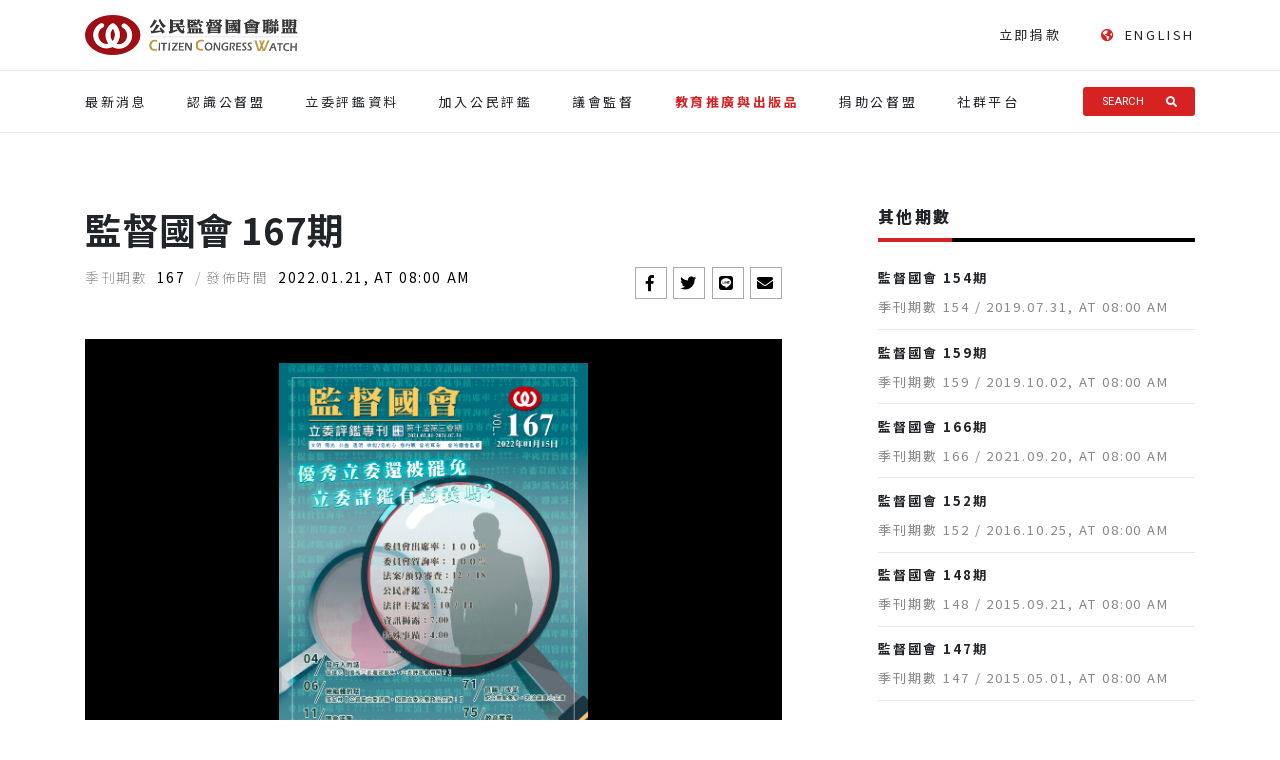

--- FILE ---
content_type: text/html; charset=UTF-8
request_url: https://ccw.org.tw/publishing/quarterly/167
body_size: 38653
content:
<!doctype html>
<html lang="zh-TW">
    <head>
        <meta charset="utf-8">
        <meta http-equiv="X-UA-Compatible" content="IE=edge,chrome=1">
        <meta name="viewport" content="width=device-width, initial-scale=1">
        <link rel="stylesheet" href="https://ccw.org.tw/packages/bootstrap/css/bootstrap.min.css">
<link rel="stylesheet" href="/css/app.css?id=4b474efd40392e56d55c">
<link rel="stylesheet" href="https://use.fontawesome.com/releases/v5.6.3/css/all.css" integrity="sha384-UHRtZLI+pbxtHCWp1t77Bi1L4ZtiqrqD80Kn4Z8NTSRyMA2Fd33n5dQ8lWUE00s/" crossorigin="anonymous">        <meta name="csrf-token" content="ynDdjmCc4npsFKwkBPghp4gWNUhYMRNvukNjUyO5">
        <link rel="apple-touch-icon" sizes="57x57" href="/favicon/apple-icon-57x57.png">
<link rel="apple-touch-icon" sizes="60x60" href="/favicon/apple-icon-60x60.png">
<link rel="apple-touch-icon" sizes="72x72" href="/favicon/apple-icon-72x72.png">
<link rel="apple-touch-icon" sizes="76x76" href="/favicon/apple-icon-76x76.png">
<link rel="apple-touch-icon" sizes="114x114" href="/favicon/apple-icon-114x114.png">
<link rel="apple-touch-icon" sizes="120x120" href="/favicon/apple-icon-120x120.png">
<link rel="apple-touch-icon" sizes="144x144" href="/favicon/apple-icon-144x144.png">
<link rel="apple-touch-icon" sizes="152x152" href="/favicon/apple-icon-152x152.png">
<link rel="apple-touch-icon" sizes="180x180" href="/favicon/apple-icon-180x180.png">
<link rel="icon" type="image/png" sizes="192x192"  href="/favicon/android-icon-192x192.png">
<link rel="icon" type="image/png" sizes="32x32" href="/favicon/favicon-32x32.png">
<link rel="icon" type="image/png" sizes="96x96" href="/favicon/favicon-96x96.png">
<link rel="icon" type="image/png" sizes="16x16" href="/favicon/favicon-16x16.png">
<link rel="manifest" href="/favicon/manifest.json">
<link rel="shortcut icon" href="favicon.ico"/>
<link rel="bookmark" href="favicon.ico"/>                    <title>公民監督國會聯盟 - 監督國會專刊   監督國會 167期 </title>
                        <script src="https://ajax.googleapis.com/ajax/libs/webfont/1.6.26/webfont.js"></script>
    <!-- Global site tag (gtag.js) - Google Analytics -->
    <script async src="https://www.googletagmanager.com/gtag/js?id=UA-146517224-1"></script>
    <script>
      window.dataLayer = window.dataLayer || [];
      function gtag(){dataLayer.push(arguments);}
      gtag('js', new Date());

      gtag('config', 'UA-146517224-1', {'page_type': 'article', 'content_group1': 'article'});
    </script>

                    <meta name="facebook-domain-verification" content="ym6seoivch7z7tsw3uvtsepahqfver" />
            </head>
    <body class="">
        <div id="app">
            <nav class="navbar navbar-expand-lg navbar-dark" id="mainNav">

    

    <div class="nav-section section-top -show-lg-up">
        <div class="container">
            <div class="navbar-left">
                <a class="navbar-brand js-scroll-trigger" href="https://ccw.org.tw">
                    <h1 class="d-none">公民監督國會聯盟</h1>
                    <img src="/imgs/ccw-logo-black.png" alt="公民監督國會聯盟" height="40">
                </a>
            </div>

            <div class="navbar-right">

                <ul class="navbar-nav">
                    <li class="nav-item -margin-left">
                        <a class="nav-link text-display -icon-red" href="https://neti.cc/3BBgKVG" target="_blank">
                            
                             立即捐款                         </a>
                    </li>
                    <li class="nav-item -margin-left">
                                                    <a class="nav-link text-display -icon-red" href="/english">
                                <i class="pr-2 fas fa-globe-americas"></i>ENGLISH
                            </a>
                                            </li>
                </ul>
            </div>
        </div>
    </div>

        <div class="nav-section section-bottom -show-lg-up">
        <div class="container">
            <ul class="navbar-nav">
                                    <li class="nav-item -margin-right ">
                        <a class="nav-link text-display" href="https://ccw.org.tw/news">最新消息</a>
                                            </li>
                                    <li class="nav-item -margin-right ">
                        <a class="nav-link text-display" href="https://ccw.org.tw/about">認識公督盟</a>
                                                    <ul class="sub-menu list">
                                                                <li class="nav-item sub-item ">
                                    <a class="nav-link text-display" href="https://ccw.org.tw/about">組織介紹</a>
                                </li>
                                                                <li class="nav-item sub-item ">
                                    <a class="nav-link text-display" href="https://ccw.org.tw/charter">組織章程</a>
                                </li>
                                                                <li class="nav-item sub-item ">
                                    <a class="nav-link text-display" href="https://ccw.org.tw/social-group">會員團體</a>
                                </li>
                                                                <li class="nav-item sub-item ">
                                    <a class="nav-link text-display" href="https://ccw.org.tw/history">大事紀</a>
                                </li>
                                                                <li class="nav-item sub-item ">
                                    <a class="nav-link text-display" href="https://ccw.org.tw/about/event-album">活動相簿</a>
                                </li>
                                                            </ul>
                                            </li>
                                    <li class="nav-item -margin-right ">
                        <a class="nav-link text-display" href="https://ccw.org.tw/assess">立委評鑑資料</a>
                                            </li>
                                    <li class="nav-item -margin-right ">
                        <a class="nav-link text-display" href="https://ivod.ccw.org.tw/">加入公民評鑑</a>
                                            </li>
                                    <li class="nav-item -margin-right ">
                        <a class="nav-link text-display" href="https://ccw.org.tw/organization">議會監督</a>
                                                    <ul class="sub-menu list">
                                                                <li class="nav-item sub-item ">
                                    <a class="nav-link text-display" href="https://ccw.org.tw/organization/national">全國議會監督聯盟</a>
                                </li>
                                                                <li class="nav-item sub-item ">
                                    <a class="nav-link text-display" href="https://ccw.org.tw/organization/local">各地議會官網</a>
                                </li>
                                                                <li class="nav-item sub-item ">
                                    <a class="nav-link text-display" href="https://ccw.org.tw/organization/transparency">議會透明度調查</a>
                                </li>
                                                                <li class="nav-item sub-item ">
                                    <a class="nav-link text-display" href="https://ccw.org.tw/LocalCouncilsBook">《第一次監督地方議會就上手》</a>
                                </li>
                                                                <li class="nav-item sub-item ">
                                    <a class="nav-link text-display" href="https://ccw.org.tw/organization/monitoring">全球國會監督組織串連</a>
                                </li>
                                                            </ul>
                                            </li>
                                    <li class="nav-item -margin-right  -active ">
                        <a class="nav-link text-display" href="https://ccw.org.tw/publishing">教育推廣與出版品</a>
                                                    <ul class="sub-menu list">
                                                                <li class="nav-item sub-item  -active ">
                                    <a class="nav-link text-display" href="https://ccw.org.tw/publishing/quarterly">監督國會專刊</a>
                                </li>
                                                                <li class="nav-item sub-item ">
                                    <a class="nav-link text-display" href="https://ccw.org.tw/charity-sale/board_game01">國會教育桌遊</a>
                                </li>
                                                                <li class="nav-item sub-item ">
                                    <a class="nav-link text-display" href="https://ccw.org.tw/publishing/report">講座簡報資料</a>
                                </li>
                                                                <li class="nav-item sub-item ">
                                    <a class="nav-link text-display" href="https://ccw.org.tw/publishing/publication">出版品</a>
                                </li>
                                                                <li class="nav-item sub-item ">
                                    <a class="nav-link text-display" href="https://ccw.org.tw/publishing/epaper">電子報</a>
                                </li>
                                                                <li class="nav-item sub-item ">
                                    <a class="nav-link text-display" href="https://forms.gle/H2TziXMh5hp5fgUT8">實習申請</a>
                                </li>
                                                                <li class="nav-item sub-item ">
                                    <a class="nav-link text-display" href="https://forms.gle/fNPtbyaiFBm3ZToi7">演講申請</a>
                                </li>
                                                            </ul>
                                            </li>
                                    <li class="nav-item -margin-right ">
                        <a class="nav-link text-display" href="https://ccw.org.tw/donation">捐助公督盟</a>
                                                    <ul class="sub-menu list">
                                                                <li class="nav-item sub-item ">
                                    <a class="nav-link text-display" href="https://ccw.neticrm.tw/civicrm/contribute/transact?reset=1&amp;id=2&amp;utm_source=CCW_Officia_web">線上捐款</a>
                                </li>
                                                                <li class="nav-item sub-item ">
                                    <a class="nav-link text-display" href="https://ccw.org.tw/donation">捐款方式</a>
                                </li>
                                                                <li class="nav-item sub-item ">
                                    <a class="nav-link text-display" href="https://ccw.org.tw/donation/donation-list">捐款徵信</a>
                                </li>
                                                                <li class="nav-item sub-item ">
                                    <a class="nav-link text-display" href="https://forms.gle/tUJH2RPYirj6vxHr8">志工報名</a>
                                </li>
                                                            </ul>
                                            </li>
                                    <li class="nav-item -margin-right ">
                        <a class="nav-link text-display" href="#">社群平台</a>
                                                    <ul class="sub-menu list">
                                                                <li class="nav-item sub-item ">
                                    <a class="nav-link text-display" href="https://www.facebook.com/ccw.org.tw/">Facebook</a>
                                </li>
                                                                <li class="nav-item sub-item ">
                                    <a class="nav-link text-display" href="https://www.instagram.com/c_c_watch/?hl=zh-tw">Instagram</a>
                                </li>
                                                                <li class="nav-item sub-item ">
                                    <a class="nav-link text-display" href="https://www.youtube.com/CitizenCongressWatch">Youtube</a>
                                </li>
                                                                <li class="nav-item sub-item ">
                                    <a class="nav-link text-display" href="https://lin.ee/FYTwKRL">Line 官方帳號</a>
                                </li>
                                                                <li class="nav-item sub-item ">
                                    <a class="nav-link text-display" href="https://twitter.com/CongressWatchTW">Twitter 官方推特</a>
                                </li>
                                                            </ul>
                                            </li>
                            </ul>

            <div></div>

            <search-bar action="/search"/>
        </div>
    </div>
    
    

    

    <div class="nav-section section-top -show-lg-to">
        <div class="container">
            <div class="navbar-left">
                <a class="navbar-brand js-scroll-trigger" href="https://ccw.org.tw">
                    <img class="logo-img" src="/imgs/ccw-logo-black.png" alt="">
                </a>
            </div>
            <div class="navbar-right">
                                    <button
                        class="navbar-toggler ml-5 menu-hamburger collapsed"
                        type="button"
                        data-toggle="collapse"
                        data-target="#navbar-mobile-menu"
                        aria-controls="navbar-mobile-menu"
                        aria-expanded="false"
                        aria-label="Toggle navigation"
                    >
                        <span></span>
                        <span></span>
                        <span></span>
                    </button>
                            </div>
        </div>
    </div>

        <div class="nav-section section-bottom -show-lg-to">
        <div class="collapse navbar-collapse" id="navbar-mobile-menu">

            <div class="container">

                <search-bar action="/search" ></search-bar>

                <ul class="navbar-nav">
                                            <li class="nav-item -mobile -margin-right">

                                                            <a class="nav-link text-display" href="https://ccw.org.tw/news">最新消息</a>
                            
                        </li>
                                            <li class="nav-item -mobile -margin-right">

                                                            <a class="nav-link text-display d-flex justify-content-between w-100" id="subMenu-1" data-toggle="dropdown" aria-haspopup="true" aria-expanded="false">
                                    認識公督盟
                                    <i class="fas fa-long-arrow-alt-right"></i>
                                </a>
                                <div class="sub-menu-mobile dropdown-menu" aria-labelledby="subMenu-1">
                                    <ul class="list">
                                        <li class="nav-item sub-item ">
                                            <i class="fas fa-angle-left"></i>
                                        </li>
                                                                                <li class="nav-item sub-item ">
                                            <a class="nav-link text-display" href="https://ccw.org.tw/about">組織介紹</a>
                                        </li>
                                                                                <li class="nav-item sub-item ">
                                            <a class="nav-link text-display" href="https://ccw.org.tw/charter">組織章程</a>
                                        </li>
                                                                                <li class="nav-item sub-item ">
                                            <a class="nav-link text-display" href="https://ccw.org.tw/social-group">會員團體</a>
                                        </li>
                                                                                <li class="nav-item sub-item ">
                                            <a class="nav-link text-display" href="https://ccw.org.tw/history">大事紀</a>
                                        </li>
                                                                                <li class="nav-item sub-item ">
                                            <a class="nav-link text-display" href="https://ccw.org.tw/about/event-album">活動相簿</a>
                                        </li>
                                                                            </ul>
                                </div>

                            
                        </li>
                                            <li class="nav-item -mobile -margin-right">

                                                            <a class="nav-link text-display" href="https://ccw.org.tw/assess">立委評鑑資料</a>
                            
                        </li>
                                            <li class="nav-item -mobile -margin-right">

                                                            <a class="nav-link text-display" href="https://ivod.ccw.org.tw/">加入公民評鑑</a>
                            
                        </li>
                                            <li class="nav-item -mobile -margin-right">

                                                            <a class="nav-link text-display d-flex justify-content-between w-100" id="subMenu-9" data-toggle="dropdown" aria-haspopup="true" aria-expanded="false">
                                    議會監督
                                    <i class="fas fa-long-arrow-alt-right"></i>
                                </a>
                                <div class="sub-menu-mobile dropdown-menu" aria-labelledby="subMenu-9">
                                    <ul class="list">
                                        <li class="nav-item sub-item ">
                                            <i class="fas fa-angle-left"></i>
                                        </li>
                                                                                <li class="nav-item sub-item ">
                                            <a class="nav-link text-display" href="https://ccw.org.tw/organization/national">全國議會監督聯盟</a>
                                        </li>
                                                                                <li class="nav-item sub-item ">
                                            <a class="nav-link text-display" href="https://ccw.org.tw/organization/local">各地議會官網</a>
                                        </li>
                                                                                <li class="nav-item sub-item ">
                                            <a class="nav-link text-display" href="https://ccw.org.tw/organization/transparency">議會透明度調查</a>
                                        </li>
                                                                                <li class="nav-item sub-item ">
                                            <a class="nav-link text-display" href="https://ccw.org.tw/LocalCouncilsBook">《第一次監督地方議會就上手》</a>
                                        </li>
                                                                                <li class="nav-item sub-item ">
                                            <a class="nav-link text-display" href="https://ccw.org.tw/organization/monitoring">全球國會監督組織串連</a>
                                        </li>
                                                                            </ul>
                                </div>

                            
                        </li>
                                            <li class="nav-item -mobile -margin-right">

                                                            <a class="nav-link text-display d-flex justify-content-between w-100" id="subMenu-16" data-toggle="dropdown" aria-haspopup="true" aria-expanded="false">
                                    教育推廣與出版品
                                    <i class="fas fa-long-arrow-alt-right"></i>
                                </a>
                                <div class="sub-menu-mobile dropdown-menu" aria-labelledby="subMenu-16">
                                    <ul class="list">
                                        <li class="nav-item sub-item ">
                                            <i class="fas fa-angle-left"></i>
                                        </li>
                                                                                <li class="nav-item sub-item  -active ">
                                            <a class="nav-link text-display" href="https://ccw.org.tw/publishing/quarterly">監督國會專刊</a>
                                        </li>
                                                                                <li class="nav-item sub-item ">
                                            <a class="nav-link text-display" href="https://ccw.org.tw/charity-sale/board_game01">國會教育桌遊</a>
                                        </li>
                                                                                <li class="nav-item sub-item ">
                                            <a class="nav-link text-display" href="https://ccw.org.tw/publishing/report">講座簡報資料</a>
                                        </li>
                                                                                <li class="nav-item sub-item ">
                                            <a class="nav-link text-display" href="https://ccw.org.tw/publishing/publication">出版品</a>
                                        </li>
                                                                                <li class="nav-item sub-item ">
                                            <a class="nav-link text-display" href="https://ccw.org.tw/publishing/epaper">電子報</a>
                                        </li>
                                                                                <li class="nav-item sub-item ">
                                            <a class="nav-link text-display" href="https://forms.gle/H2TziXMh5hp5fgUT8">實習申請</a>
                                        </li>
                                                                                <li class="nav-item sub-item ">
                                            <a class="nav-link text-display" href="https://forms.gle/fNPtbyaiFBm3ZToi7">演講申請</a>
                                        </li>
                                                                            </ul>
                                </div>

                            
                        </li>
                                            <li class="nav-item -mobile -margin-right">

                                                            <a class="nav-link text-display d-flex justify-content-between w-100" id="subMenu-24" data-toggle="dropdown" aria-haspopup="true" aria-expanded="false">
                                    捐助公督盟
                                    <i class="fas fa-long-arrow-alt-right"></i>
                                </a>
                                <div class="sub-menu-mobile dropdown-menu" aria-labelledby="subMenu-24">
                                    <ul class="list">
                                        <li class="nav-item sub-item ">
                                            <i class="fas fa-angle-left"></i>
                                        </li>
                                                                                <li class="nav-item sub-item ">
                                            <a class="nav-link text-display" href="https://ccw.neticrm.tw/civicrm/contribute/transact?reset=1&amp;id=2&amp;utm_source=CCW_Officia_web">線上捐款</a>
                                        </li>
                                                                                <li class="nav-item sub-item ">
                                            <a class="nav-link text-display" href="https://ccw.org.tw/donation">捐款方式</a>
                                        </li>
                                                                                <li class="nav-item sub-item ">
                                            <a class="nav-link text-display" href="https://ccw.org.tw/donation/donation-list">捐款徵信</a>
                                        </li>
                                                                                <li class="nav-item sub-item ">
                                            <a class="nav-link text-display" href="https://forms.gle/tUJH2RPYirj6vxHr8">志工報名</a>
                                        </li>
                                                                            </ul>
                                </div>

                            
                        </li>
                                            <li class="nav-item -mobile -margin-right">

                                                            <a class="nav-link text-display d-flex justify-content-between w-100" id="subMenu-29" data-toggle="dropdown" aria-haspopup="true" aria-expanded="false">
                                    社群平台
                                    <i class="fas fa-long-arrow-alt-right"></i>
                                </a>
                                <div class="sub-menu-mobile dropdown-menu" aria-labelledby="subMenu-29">
                                    <ul class="list">
                                        <li class="nav-item sub-item ">
                                            <i class="fas fa-angle-left"></i>
                                        </li>
                                                                                <li class="nav-item sub-item ">
                                            <a class="nav-link text-display" href="https://www.facebook.com/ccw.org.tw/">Facebook</a>
                                        </li>
                                                                                <li class="nav-item sub-item ">
                                            <a class="nav-link text-display" href="https://www.instagram.com/c_c_watch/?hl=zh-tw">Instagram</a>
                                        </li>
                                                                                <li class="nav-item sub-item ">
                                            <a class="nav-link text-display" href="https://www.youtube.com/CitizenCongressWatch">Youtube</a>
                                        </li>
                                                                                <li class="nav-item sub-item ">
                                            <a class="nav-link text-display" href="https://lin.ee/FYTwKRL">Line 官方帳號</a>
                                        </li>
                                                                                <li class="nav-item sub-item ">
                                            <a class="nav-link text-display" href="https://twitter.com/CongressWatchTW">Twitter 官方推特</a>
                                        </li>
                                                                            </ul>
                                </div>

                            
                        </li>
                                    </ul>

                <ul class="list footer-nav">
                    <li class="nav-item">
                        <a class="nav-link text-display -icon-red" href="https://neti.cc/3BBgKVG" target="_blank">
                            
                             立即捐款                         </a>
                    </li>
                    <li class="nav-item">
                                                    <a class="nav-link text-display -icon-red" href="/english">
                                <i class="pr-2 fas fa-globe-americas"></i>ENGLISH
                            </a>
                                            </li>
                </ul>
            </div>

        </div>
    </div>
    


</nav>



            <main role="main" class="bg-white">
                    <div class="magazine-page main-padding-top">
        <div class="container">
            <div class="row">


                <article class="article-block col-lg-8 display-section pr-lg-5">
                    <h1 class="title mb-3">監督國會 167期</h1>

                    <div class="d-grid -columns-lr mb-4">
                        <div class="infos text-word-with-bold">
                            季刊期數 <b>167</b> / 發佈時間 <b>2022.01.21, AT 08:00 AM</b>
                        </div>
                        <ul class="d-flex justify-content-end sn-btns-list list mt-0">
                            <li>
                                <a class="sn-btn ghost-button" role="button">
                                    <i class="fab fa-facebook-f"></i>
                                </a>
                            </li>
                            <li>
                                <a class="sn-btn ghost-button" role="button">
                                    <i class="fab fa-twitter"></i>
                                </a>
                            </li>
                            <li>
                                <a class="sn-btn ghost-button" role="button">
                                    <i class="fab fa-line"></i>
                                </a>
                            </li>
                            <li>
                                <a class="sn-btn ghost-button" role="button">
                                    <i class="fas fa-envelope"></i>
                                </a>
                            </li>
                        </ul>
                    </div>

                    <img class="photo w-100 p-4 h-30rem bg-black img-contain" src='https://ccw.org.tw/uploads/出版品和教育/季刊封面/【專刊封面】167期專刊封面_2021.jpg' alt='' />

                    <section class="content article mt-5">
                        <p>👉<strong>&nbsp;<a href="https://issuu.com/ccw.tw/docs/d5910-_-167_">issuu線上雙頁好讀版</a></strong></p>

<p><strong>【監督國會 167期】&ndash; 優秀立委還被罷免，立委評鑑有意義嗎?</strong></p>

<p>立委評鑑時間：第十屆第三會期（2021.02.01&ndash;2021.07.31）</p>
                    </section>

                    
                                            <a role="button" class="fill-button -radius" href="/uploads/出版品和教育/PDF/D5910-監督國會-167期.pdf" target="_blank">
                            預覽<i class="far fa-eye ml-2"></i>
                        </a>
                    
                </article>



                <div class="col-lg-4 pl-lg-5">

                    <div class="display-section mb-5">
                        <section-title>其他期數</section-title>
                        <ul class="list">
                                                        <li class="underline-block">
                                <a href="/publishing/quarterly/154">
                                    <div class="title text-wide text-bold pb-3">監督國會 154期</div>
                                    <div class="infos text-wide -light-black">季刊期數 154 / 2019.07.31, AT 08:00 AM</div>
                                </a>
                            </li>
                                                        <li class="underline-block">
                                <a href="/publishing/quarterly/159">
                                    <div class="title text-wide text-bold pb-3">監督國會 159期</div>
                                    <div class="infos text-wide -light-black">季刊期數 159 / 2019.10.02, AT 08:00 AM</div>
                                </a>
                            </li>
                                                        <li class="underline-block">
                                <a href="/publishing/quarterly/166">
                                    <div class="title text-wide text-bold pb-3">監督國會 166期</div>
                                    <div class="infos text-wide -light-black">季刊期數 166 / 2021.09.20, AT 08:00 AM</div>
                                </a>
                            </li>
                                                        <li class="underline-block">
                                <a href="/publishing/quarterly/152">
                                    <div class="title text-wide text-bold pb-3">監督國會 152期</div>
                                    <div class="infos text-wide -light-black">季刊期數 152 / 2016.10.25, AT 08:00 AM</div>
                                </a>
                            </li>
                                                        <li class="underline-block">
                                <a href="/publishing/quarterly/148">
                                    <div class="title text-wide text-bold pb-3">監督國會 148期</div>
                                    <div class="infos text-wide -light-black">季刊期數 148 / 2015.09.21, AT 08:00 AM</div>
                                </a>
                            </li>
                                                        <li class="underline-block">
                                <a href="/publishing/quarterly/147-1">
                                    <div class="title text-wide text-bold pb-3">監督國會 147期</div>
                                    <div class="infos text-wide -light-black">季刊期數 147 / 2015.05.01, AT 08:00 AM</div>
                                </a>
                            </li>
                                                    </ul>
                    </div>

                </div>

            </div>
        </div>
    </div>
            </main>

            <footer class="">
    <div class="container">
        <a class="navbar-brand js-scroll-trigger" href="https://ccw.org.tw">
            <h1 class="d-none">公民監督國會聯盟</h1>
            <img class="logo-img" src="/imgs/ccw-logo.png" alt="公民監督國會聯盟">
        </a>

        <div class="footer-infomation">
            <div>
                <p class="mb-2 text-white">
                    10647 台北市大安區羅斯福路三段183號10樓
                </p>
                <p class="mb-2 text-white">
                    +886-2-2367-1571
                    <span class="info-split"></span>
                    <a href="mailto:ccw@ccw.org.tw">ccw@ccw.org.tw</a>
                </p>

                <div class="right">
                    <a class="d-block mb-4 text-white font-weight-bold" href="https://neti.cc/3BBgKVG">立即捐款</a>

                    <p class="mb-2 text-white">
                        Find Us On Social Media
                    </p>

                    <ul class="sn-links mb-2">
                        <li><a class="text-weight-bold" target="_blank" href="https://www.facebook.com/ccw.org.tw/">Facebook</a></li>
                        <li><a class="text-weight-bold" target="_blank" href="https://instagram.com/c_c_watch?igshid=13fbnwd1melvf">Instagram</a></li>
                        <li><a class="text-weight-bold" target="_blank" href="https://www.youtube.com/user/CitizenCongressWatch/featured">Youtube</a></li>
                        <li><a class="text-weight-bold" target="_blank" href="https://line.me/R/ti/p/%40tyu0276q">Line</a></li>
                        <li><a class="text-weight-bold" target="_blank" href="https://twitter.com/congresswatchtw">X</a></li>
                    </ul>

                </div>

                <p class="mb-2 mt-3 text-white">
                    © 2007-2018 Citizen Congress Watch, All rights Reserved
                </p>
            </div>
        </div>
    </div>

</footer>
        </div>

        <script
        src="https://code.jquery.com/jquery-3.3.1.min.js"
        integrity="sha256-FgpCb/KJQlLNfOu91ta32o/NMZxltwRo8QtmkMRdAu8="
        crossorigin="anonymous"></script>
        <script src="https://cdnjs.cloudflare.com/ajax/libs/popper.js/1.14.3/umd/popper.min.js" integrity="sha384-ZMP7rVo3mIykV+2+9J3UJ46jBk0WLaUAdn689aCwoqbBJiSnjAK/l8WvCWPIPm49" crossorigin="anonymous"></script>
<script src="/js/app.js?id=9f747784dd9f05c9d643"></script>
<script src="https://ccw.org.tw/packages/bootstrap/js/bootstrap.min.js"></script>
<script src="https://unpkg.com/sweetalert2@7.8.4/dist/sweetalert2.all.js"></script>

<script>
    $.ajaxSetup({
      headers: {
        'X-CSRF-TOKEN': $('meta[name="csrf-token"]').attr('content')
      }
    });
        
    </script>
            <script>
        $('#navbar-mobile-menu').on('show.bs.collapse', function () {
            $('body').css('overflow-y', 'hidden');
        })
        $('#navbar-mobile-menu').on('hidden.bs.collapse', function () {
            $('body').css('overflow-y', 'auto');
        })
    </script>
    </body>
</html>
